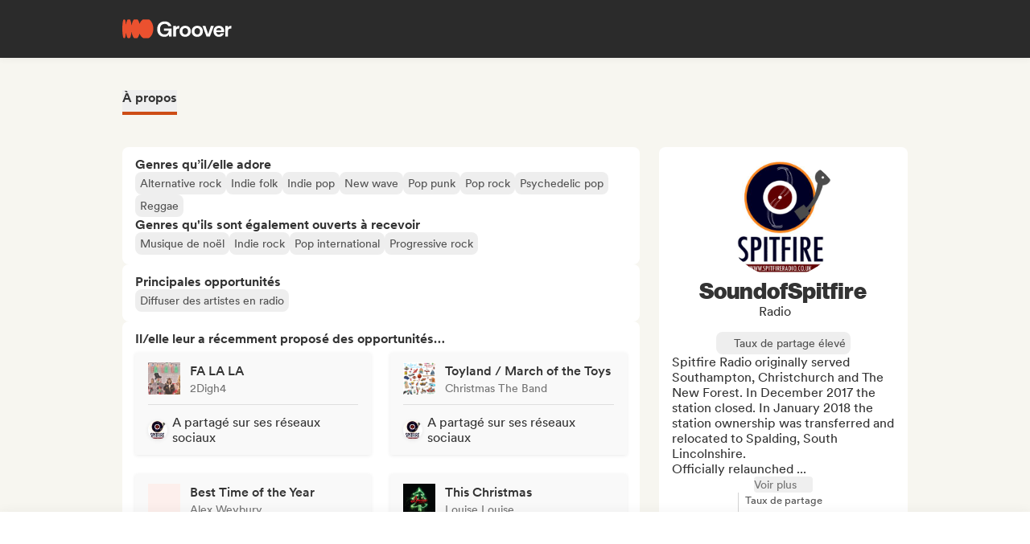

--- FILE ---
content_type: application/javascript
request_url: https://cdn-prod.groover.co/_nuxt/useUserNeedsOnboarding.DkwMZA5i.js
body_size: 419
content:
import{s,b as p,a6 as m,aC as g,bU as v,u as A,b6 as C,i as e,aN as u}from"#entry";function O(){const{HAS_SUBMISSIONS:o}=s(p()),{step_status:n}=s(m()),{IS_BAND_INCOMPLETE:i}=s(g()),{campaign:c}=s(v()),a=A(),t=C("firstCampaignId"),d=e(()=>!!(t.value&&Number(t.value)===(c.value?.id||Number(a.params.id)))),r=e(()=>n.value.includes(u.GOALS_DISCOVERY)&&n.value.includes(u.SOCIAL_MEDIA)),S=e(()=>a.path.includes("/goals-discovery")||a.path.includes("/social-media")),l=e(()=>d.value||i.value&&!o.value&&!r.value);return{isOnOnboardingRoutes:S,hasDoneOnboardingSteps:r,needsOnboarding:l}}export{O as u};


--- FILE ---
content_type: application/javascript
request_url: https://cdn-prod.groover.co/_nuxt/asyncData.DqPknJSz.js
body_size: 5711
content:
import{i as V,aR as j,a2 as M,bE as g,a0 as R,bF as z,bG as U,r as I,aX as p,a_ as L,H as W,k as G,x as q,bH as J,bp as X,aU as Q,ai as Y,bI as Z,bJ as $}from"#entry";const K={trailing:!0};function x(a,e=25,c={}){if(c={...K,...c},!Number.isFinite(e))throw new TypeError("Expected `wait` to be a finite number");let i,s,h=[],n,t;const v=(u,_)=>(n=k(a,u,_),n.finally(()=>{if(n=null,c.trailing&&t&&!s){const b=v(u,t);return t=null,b}}),n),y=function(...u){return c.trailing&&(t=u),n||new Promise(_=>{const b=!s&&c.leading;clearTimeout(s),s=setTimeout(()=>{s=null;const o=c.leading?i:v(this,u);t=null;for(const l of h)l(o);h=[]},e),b?(i=v(this,u),_(i)):h.push(_)})},r=u=>{u&&(clearTimeout(u),s=null)};return y.isPending=()=>!!s,y.cancel=()=>{r(s),h=[],t=null},y.flush=()=>{if(r(s),!t||n)return;const u=t;return t=null,v(this,u)},y}async function k(a,e,c){return await a.apply(e,c)}const A=a=>a==="defer"||a===!1;function aa(...a){const e=typeof a[a.length-1]=="string"?a.pop():void 0;F(a[0],a[1])&&a.unshift(e);let[c,i,s={}]=a,h=!1;const n=V(()=>j(c));if(typeof n.value!="string")throw new TypeError("[nuxt] [useAsyncData] key must be a string.");if(typeof i!="function")throw new TypeError("[nuxt] [useAsyncData] handler must be a function.");const t=M();s.server??=!0,s.default??=ta,s.getCachedData??=N,s.lazy??=!1,s.immediate??=!0,s.deep??=g.deep,s.dedupe??="cancel",s._functionName,t._asyncData[n.value];function v(){const o={cause:"initial",dedupe:s.dedupe};return t._asyncData[n.value]?._init||(o.cachedData=s.getCachedData(n.value,t,{cause:"initial"}),t._asyncData[n.value]=T(t,n.value,i,s,o.cachedData)),()=>t._asyncData[n.value].execute(o)}const y=v(),r=t._asyncData[n.value];r._deps++;const u=s.server!==!1&&t.payload.serverRendered;{let o=function(f){const d=t._asyncData[f];d?._deps&&(d._deps--,d._deps===0&&d?._off())};const l=J();if(l&&u&&s.immediate&&!l.sp&&(l.sp=[]),l&&!l._nuxtOnBeforeMountCbs){l._nuxtOnBeforeMountCbs=[];const f=l._nuxtOnBeforeMountCbs;X(()=>{f.forEach(d=>{d()}),f.splice(0,f.length)}),Q(()=>f.splice(0,f.length))}const D=l&&(l._nuxtClientOnly||Y(Z,!1));u&&t.isHydrating&&(r.error.value||r.data.value!=null)?(r.pending.value=!1,r.status.value=r.error.value?"error":"success"):l&&(!D&&t.payload.serverRendered&&t.isHydrating||s.lazy)&&s.immediate?l._nuxtOnBeforeMountCbs.push(y):s.immediate&&y();const m=U(),w=R(n,(f,d)=>{if((f||d)&&f!==d){h=!0;const E=t._asyncData[d]?.data.value!==g.value,S=t._asyncDataPromises[d]!==void 0,O={cause:"initial",dedupe:s.dedupe};if(!t._asyncData[f]?._init){let P;d&&E?P=t._asyncData[d].data.value:(P=s.getCachedData(f,t,{cause:"initial"}),O.cachedData=P),t._asyncData[f]=T(t,f,i,s,P)}t._asyncData[f]._deps++,d&&o(d),(s.immediate||E||S)&&t._asyncData[f].execute(O),$(()=>{h=!1})}},{flush:"sync"}),H=s.watch?R(s.watch,()=>{h||r._execute({cause:"watch",dedupe:s.dedupe})}):()=>{};m&&z(()=>{w(),H(),o(n.value)})}const _={data:C(()=>t._asyncData[n.value]?.data),pending:C(()=>t._asyncData[n.value]?.pending),status:C(()=>t._asyncData[n.value]?.status),error:C(()=>t._asyncData[n.value]?.error),refresh:(...o)=>t._asyncData[n.value]?._init?t._asyncData[n.value].execute(...o):v()(),execute:(...o)=>_.refresh(...o),clear:()=>B(t,n.value)},b=Promise.resolve(t._asyncDataPromises[n.value]).then(()=>_);return Object.assign(b,_),b}function C(a){return V({get(){return a()?.value},set(e){const c=a();c&&(c.value=e)}})}function na(...a){const e=typeof a[a.length-1]=="string"?a.pop():void 0;F(a[0],a[1])&&a.unshift(e);const[c,i,s={}]=a;return aa(c,i,{...s,lazy:!0},null)}function F(a,e){return!(typeof a=="string"||typeof a=="object"&&a!==null||typeof a=="function"&&typeof e=="function")}function B(a,e){e in a.payload.data&&(a.payload.data[e]=void 0),e in a.payload._errors&&(a.payload._errors[e]=g.errorValue),a._asyncData[e]&&(a._asyncData[e].data.value=void 0,a._asyncData[e].error.value=g.errorValue,a._asyncData[e].pending.value=!1,a._asyncData[e].status.value="idle"),e in a._asyncDataPromises&&(a._asyncDataPromises[e]&&(a._asyncDataPromises[e].cancelled=!0),a._asyncDataPromises[e]=void 0)}function ea(a,e){const c={};for(const i of e)c[i]=a[i];return c}function T(a,e,c,i,s){a.payload._errors[e]??=g.errorValue;const h=i.getCachedData!==N,n=c,t=i.deep?I:p,v=s!=null,y=a.hook("app:data:refresh",async u=>{(!u||u.includes(e))&&await r.execute({cause:"refresh:hook"})}),r={data:t(v?s:i.default()),pending:p(!v),error:L(a.payload._errors,e),status:p("idle"),execute:(...u)=>{const[_,b=void 0]=u,o=_&&b===void 0&&typeof _=="object"?_:{};if(a._asyncDataPromises[e]){if(A(o.dedupe??i.dedupe))return a._asyncDataPromises[e];a._asyncDataPromises[e].cancelled=!0}if(o.cause==="initial"||a.isHydrating){const D="cachedData"in o?o.cachedData:i.getCachedData(e,a,{cause:o.cause??"refresh:manual"});if(D!=null)return a.payload.data[e]=r.data.value=D,r.error.value=g.errorValue,r.status.value="success",Promise.resolve(D)}r.pending.value=!0,r.status.value="pending";const l=new Promise((D,m)=>{try{D(n(a))}catch(w){m(w)}}).then(async D=>{if(l.cancelled)return a._asyncDataPromises[e];let m=D;i.transform&&(m=await i.transform(D)),i.pick&&(m=ea(m,i.pick)),a.payload.data[e]=m,r.data.value=m,r.error.value=g.errorValue,r.status.value="success"}).catch(D=>{if(l.cancelled)return a._asyncDataPromises[e];r.error.value=G(D),r.data.value=q(i.default()),r.status.value="error"}).finally(()=>{l.cancelled||(r.pending.value=!1,delete a._asyncDataPromises[e])});return a._asyncDataPromises[e]=l,a._asyncDataPromises[e]},_execute:x((...u)=>r.execute(...u),0,{leading:!0}),_default:i.default,_deps:0,_init:!0,_hash:void 0,_off:()=>{y(),a._asyncData[e]?._init&&(a._asyncData[e]._init=!1),h||W(()=>{a._asyncData[e]?._init||(B(a,e),r.execute=()=>Promise.resolve(),r.data.value=g.value)})}};return r}const ta=()=>g.value,N=(a,e,c)=>{if(e.isHydrating)return e.payload.data[a];if(c.cause!=="refresh:manual"&&c.cause!=="refresh:hook")return e.static.data[a]};export{na as a,aa as u};


--- FILE ---
content_type: application/javascript
request_url: https://cdn-prod.groover.co/_nuxt/useNotificationSocket.CzEyD_UD.js
body_size: 2111
content:
import{a2 as O,a5 as T,ba as s,b as C,aC as F,r as h,o as D,c6 as L,ao as M}from"#entry";function j(e){return{...e,dateSeen:e.datetime_seen?new Date(e.datetime_seen):null,dateSent:new Date(e.datetime_sent)}}function y(e){return e===null}function g(e){return typeof e=="object"}function v(e){return typeof e=="string"}function d(e){return typeof e=="number"}function x(e){return g(e)&&g(e.context)&&(y(e.datetime_seen)||v(e.datetime_seen))&&v(e.datetime_sent)&&d(e.id)&&v(e.kind)&&d(e.receiver)&&(y(e.submission)||d(e.submission))}function B(e){return()=>e.$get("/auth/token/notification/")}function z(){const{$pinia:e}=O(),{coreFetch:E}=T(),l=s("notification-socket-is-loading",()=>!1),o=s("notification-socket",()=>null),c=s("notification-handler-map",()=>({})),r=s("notification-socket-connection-failed",()=>!1),{$onAction:_}=C(e),{$onAction:U}=F(e),k=h(null),S=h(null);function $(t){if(!t)return r.value=!0,null;const n=window.location.protocol==="https:"?"wss":"ws",i=window.location.host.includes(":3000")?"localhost":window.location.host,f=`${n}://${i}/notification/ws/?${M({token:t})}`;try{const a=new WebSocket(f);return a.onerror=u=>{r.value=!0},a.onclose=u=>{u.code!==1e3&&(r.value=!0)},a}catch{return r.value=!0,null}}async function m(){const t=B(E);let n="";try{n=await t()}catch{return r.value=!0,null}return $(n)}function A(t,n){const i=L();return c.value[i]=[t,n],i}function N(t){c.value[t]&&delete c.value[t]}async function p(){if(!o.value)return;o.value.OPEN&&(o.value.onclose=function(){},o.value.close(1e3,"programatic reload called")),o.value=null;const t=await m();t&&(o.value=t,w(t))}function w(t){t&&t.addEventListener("message",({data:n})=>{try{const i=JSON.parse(n);if(!x(i))throw new Error("Malformed notification");Object.values(c.value).forEach(([f,a])=>{try{f(j(i))}catch(u){a&&a(u)}})}catch{}})}function b(){o.value&&(o.value.onclose=function(){},o.value.close(1e3,"programatic close called"))}return D(async()=>{if(!l.value){l.value=!0;try{if(!o.value&&!r.value){const t=await m();t&&(o.value=t,w(t))}S.value||(S.value=U(({name:t,after:n})=>{t==="PATCH"&&n(p)})),k.value||(k.value=_(({name:t,after:n})=>{t==="LOGOUT"&&n(b)}))}catch{r.value=!0}finally{l.value=!1}}}),{addSocketEvent:A,removeSocketEvent:N,reloadSocket:p,closeSocket:b}}export{j as b,z as u};
